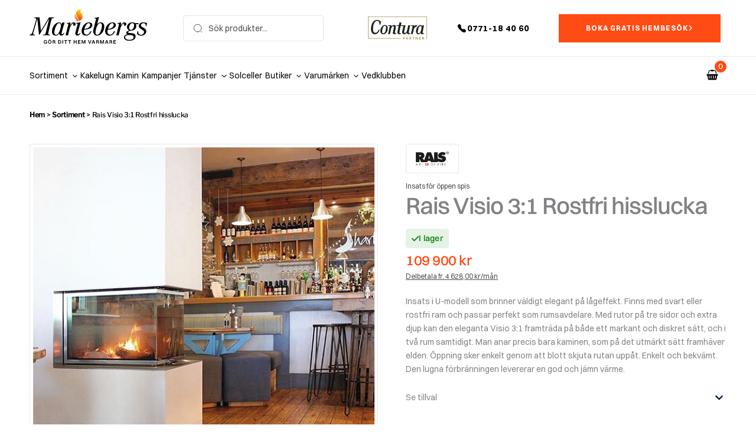

--- FILE ---
content_type: image/svg+xml
request_url: https://mariebergs.com/wp-content/uploads/2025/02/mariebergs-logo-tagline.svg
body_size: 14044
content:
<svg xmlns="http://www.w3.org/2000/svg" width="203" height="64" viewBox="0 0 203 64" fill="none"><path d="M13.3701 15.8071L6.46845 40.4392C6.29519 41.0456 6.17968 41.5654 6.17968 42.0274C6.17968 43.0381 6.84385 43.3846 9.24064 43.5579L8.95187 44.7996C6.75722 44.6263 5.94866 44.6263 4.59144 44.6263C3.23422 44.6263 2.36791 44.6263 0 44.7996L0.317647 43.5579C2.5123 43.2691 3.60963 42.4894 4.36043 40.7857C4.88021 39.6306 5.11123 38.7932 6.29519 34.8082C6.81497 33.1044 7.42139 31.083 8.11444 28.7729L11.262 18.0017C11.4353 17.4531 11.5508 16.8467 11.5508 16.3846C11.5508 15.4028 10.7134 15.0274 8.31658 14.9119L8.63422 13.6124C10.338 13.7857 11.0599 13.7857 12.3882 13.7857C14.0631 13.7857 15.0738 13.7279 17.1241 13.5547L19.5786 36.8873L33.5551 13.5547C35.8364 13.7279 36.9048 13.7857 38.3775 13.7857C39.677 13.7857 40.3701 13.7857 42.1893 13.6124L41.8717 14.8542C38.5797 15.1429 37.9733 15.4894 37.4246 18.0017L32.4 39.7461C32.3422 39.8905 32.2556 40.3526 32.169 41.0456C32.1112 41.3344 32.0824 41.5654 32.0824 41.7386L32.0246 41.883C32.0246 43.0092 32.7754 43.3558 35.1722 43.5579L34.8545 44.7996C32.0246 44.5108 30.8984 44.482 29.0214 44.482C27.1155 44.482 26.0182 44.5397 23.0438 44.7996L23.3326 43.5579C26.5668 43.4135 27.231 42.9515 27.8374 40.4392L33.7861 15.8071L16.9797 43.7889H16.2866L13.3701 15.8071Z" fill="black"></path><path d="M60.2661 22.2754L56.2233 36.4829C55.3859 39.3995 55.0971 40.7567 55.0971 41.4497C55.0971 42.316 55.5014 42.9225 56.1656 42.9225C57.0608 42.9225 57.7538 42.2872 58.9089 40.4679L59.833 41.0743C58.2447 43.962 56.7142 45.146 54.5485 45.146C52.2672 45.146 51.1121 43.8465 51.0544 41.2476C49.2929 43.9909 47.4736 45.146 44.8458 45.146C40.8896 45.146 38.5217 42.4893 38.5217 38.1866C38.5217 30.1011 44.4704 22.3331 50.6789 22.3331C53.3356 22.3331 54.7217 23.6326 54.9816 26.2893L55.9634 22.7663C57.8982 22.6797 58.5912 22.6508 60.2661 22.2754ZM50.9966 23.6037C48.7153 23.6037 46.7806 25.6829 44.8747 30.2743C43.4886 33.5663 42.5934 37.3781 42.5934 39.8326C42.5934 42.3449 43.6041 43.8176 45.4233 43.8176C47.9645 43.8176 50.0725 41.5941 51.7763 37.1471C53.018 33.7107 53.9709 29.7834 53.9709 27.5888C53.9709 25.1053 52.8447 23.6037 50.9966 23.6037Z" fill="black"></path><path d="M63.789 24.2686L64.0201 23.4023C66.9078 23.1713 68.6115 22.8536 70.2286 22.1895C70.373 22.7381 70.373 22.9691 70.373 23.4023C70.373 24.413 70.1997 25.5392 69.68 27.6761C71.8457 23.8643 73.7516 22.3338 76.3217 22.3338C78.0832 22.3338 79.296 23.4889 79.296 25.2504C79.296 26.9253 78.1698 28.167 76.7548 28.167C75.7441 28.167 74.9933 27.5317 74.9933 26.5499C74.9933 25.9146 75.2821 25.4814 75.8885 25.1638C75.7152 24.644 75.3398 24.4707 74.7623 24.4707C72.6254 24.4707 70.3152 28.0804 68.8714 33.7114L66.1281 44.7135H61.9409L66.2147 27.6472L66.3591 26.9542L66.5035 26.2034C66.5901 25.9146 66.5901 25.6547 66.5901 25.3659C66.5901 24.5862 66.1858 24.3552 64.3955 24.3552C64.2511 24.2975 64.0778 24.2975 63.789 24.2686Z" fill="black"></path><path d="M87.7858 21.9297L83.6564 37.4366L83.2521 39.0249C82.8767 40.2666 82.7323 41.0174 82.7323 41.566C82.7323 42.4035 83.1366 42.9233 83.8585 42.9233C84.6959 42.9233 85.3024 42.4035 86.5152 40.3821L87.4393 40.9019C86.082 43.9051 84.6671 45.1757 82.328 45.1757C80.1623 45.1757 78.6606 43.7318 78.6606 41.7393C78.6606 40.9019 78.8917 39.6602 79.6425 36.8302L82.2414 27.0409C82.5302 25.9725 82.6168 25.6837 82.6168 25.3372C82.6168 24.442 82.0104 24.211 79.8446 24.211L80.0756 23.2869C82.9056 22.9981 85.1291 22.5939 87.7858 21.9297Z" fill="black"></path><path d="M104.564 37.5806H106.556C104.737 42.4031 101.214 45.1464 96.8248 45.1464C92.2334 45.1464 89.4612 42.2587 89.4612 37.5229C89.4612 29.5528 95.4387 22.3047 101.994 22.3047C105.603 22.3047 107.942 24.1528 107.942 27.0405C107.942 31.4876 102.138 34.7796 94.0238 34.8951C93.7061 36.1945 93.504 37.4074 93.504 38.4181C93.504 41.5657 95.2077 43.5293 97.951 43.5293C100.752 43.5293 103.351 41.1614 104.564 37.5806ZM94.3703 33.5378C99.9435 33.4512 104.304 30.3325 104.304 26.3475C104.304 24.817 103.178 23.6042 101.792 23.6042C98.8173 23.6042 96.0451 27.3293 94.3703 33.5378Z" fill="black"></path><path d="M119.377 13.1797L116.259 25.6257C118.251 23.2578 119.926 22.3337 122.236 22.3337C126.135 22.3337 128.445 25.0193 128.445 29.4663C128.445 37.8118 122.727 45.1465 116.288 45.1465C112.071 45.1465 109.415 42.3743 109.415 38.0428C109.415 36.8011 109.646 35.2995 110.166 33.2203L110.685 31.1701L113.891 18.2332C114.064 17.4824 114.208 16.8759 114.208 16.6161C114.208 15.6342 113.66 15.4032 111.378 15.3743L111.609 14.508C114.353 14.2481 116.721 13.815 119.377 13.1797ZM121.543 23.6043C119.406 23.6043 117.5 25.4524 115.883 29.0909C114.411 32.4407 113.371 36.8011 113.371 39.8909C113.371 42.3166 114.497 43.7316 116.374 43.7316C118.511 43.7316 120.359 41.9701 121.861 38.5915C123.334 35.2128 124.402 30.6214 124.402 27.5604C124.431 25.1348 123.305 23.6043 121.543 23.6043Z" fill="black"></path><path d="M145.02 37.5806H147.013C145.194 42.4031 141.671 45.1464 137.281 45.1464C132.69 45.1464 129.918 42.2587 129.918 37.5229C129.918 29.5528 135.895 22.3047 142.45 22.3047C146.06 22.3047 148.399 24.1528 148.399 27.0405C148.399 31.4876 142.595 34.7796 134.48 34.8951C134.163 36.1945 133.961 37.4074 133.961 38.4181C133.961 41.5657 135.664 43.5293 138.408 43.5293C141.209 43.5293 143.808 41.1614 145.02 37.5806ZM134.827 33.5378C140.4 33.4512 144.761 30.3325 144.761 26.3475C144.761 24.817 143.634 23.6042 142.248 23.6042C139.274 23.6042 136.473 27.3293 134.827 33.5378Z" fill="black"></path><path d="M150.854 24.2686L151.085 23.4023C153.972 23.1713 155.676 22.8536 157.293 22.1895C157.438 22.7381 157.438 22.9691 157.438 23.4023C157.438 24.413 157.264 25.5392 156.745 27.6761C158.939 23.8643 160.816 22.3338 163.386 22.3338C165.148 22.3338 166.361 23.4889 166.361 25.2504C166.361 26.9253 165.234 28.167 163.82 28.167C162.809 28.167 162.058 27.5317 162.058 26.5499C162.058 25.9146 162.347 25.4814 162.924 25.1638C162.751 24.644 162.376 24.4707 161.798 24.4707C159.661 24.4707 157.351 28.0804 155.907 33.7114L153.164 44.7135H149.006L153.279 27.6472L153.424 26.9542L153.568 26.2034C153.655 25.9146 153.655 25.6547 153.655 25.3659C153.655 24.5862 153.251 24.3552 151.46 24.3552C151.316 24.2975 151.143 24.2975 150.854 24.2686Z" fill="black"></path><path d="M181.319 23.7192L187.527 23.4882L187.008 25.5674L182.618 25.423C183.225 26.347 183.485 27.3289 183.485 28.5417C183.485 31.054 182.416 33.3642 180.597 34.7214C179.009 35.9342 177.363 36.3962 174.244 36.5406C171.039 37.3781 169.335 38.3021 169.335 39.3128C169.335 40.2369 169.739 40.3813 173.291 40.6989C176.352 40.9877 177.969 41.2476 179.269 41.7674C181.261 42.5471 182.33 44.1353 182.33 46.3011C182.33 50.9503 178.142 54.0112 171.761 54.0112C165.956 54.0112 162.347 51.7877 162.347 48.2647C162.347 45.4348 164.166 43.731 168.007 42.8358C166.707 42.085 166.158 41.392 166.158 40.4679C166.158 38.7064 167.545 37.5513 171.501 36.0497C168.815 34.9235 167.458 33.0465 167.458 30.3898C167.458 25.8561 171.414 22.2754 176.496 22.2754C178.576 22.2754 179.962 22.6797 181.319 23.7192ZM171.414 52.423C171.587 52.423 171.732 52.423 171.934 52.423C176.208 52.423 178.807 50.6615 178.807 47.7738C178.807 45.2615 176.583 44.1064 171.616 44.1064C166.794 44.1064 164.339 45.4925 164.339 48.1492C164.339 50.6615 166.967 52.2786 171.414 52.423ZM176.612 23.5749C173.724 23.5749 171.183 27.4155 171.183 31.7759C171.183 33.9128 172.425 35.27 174.417 35.27C177.305 35.27 179.702 31.516 179.702 26.9535C179.731 24.8743 178.518 23.5749 176.612 23.5749Z" fill="black"></path><path d="M202.139 22.5364L200.897 28.8316H199.742C199.742 28.4273 199.8 28.1963 199.8 27.9653C199.8 25.2797 198.327 23.6626 195.844 23.6626C193.418 23.6626 191.484 25.2797 191.484 27.2722C191.484 28.8027 191.772 29.0915 195.988 31.6327C199.598 33.9139 200.666 35.2423 200.666 37.6102C200.666 41.9129 196.826 45.2337 191.801 45.2337C188.885 45.2337 186.748 44.3097 184.611 42.0861L185.593 37.3214H186.748V37.7257C186.69 37.899 186.69 38.1011 186.69 38.2744C186.69 41.653 188.596 43.761 191.599 43.761C194.429 43.761 196.71 41.6241 196.71 38.9963C196.71 37.177 196.306 36.7728 191.917 33.9717C188.682 31.9214 187.701 30.7663 187.701 28.7161C187.701 25.0487 191.05 22.2188 195.353 22.2188C196.508 22.2188 197.403 22.3631 198.934 22.854C199.54 23.0851 200.06 23.1717 200.378 23.1717C200.84 23.2006 201.244 23.0562 202.139 22.5364Z" fill="black"></path><path d="M80.8836 20.6575C82.0098 20.4265 83.367 20.9752 83.367 18.4629C83.367 16.4415 81.5478 14.0158 80.5371 11.9656C80.2483 11.3303 79.9595 10.695 79.7574 10.0597C79.2954 8.76022 79.4686 7.72065 79.4109 6.50781C79.4109 6.6522 79.0932 6.88321 78.9777 6.99872C78.8333 7.17198 78.6889 7.34525 78.5446 7.51851C77.4472 8.96236 76.8986 11.1281 77.7649 13.265C78.2269 14.449 79.0932 15.4886 79.8151 16.6436C81.3167 18.9827 80.8836 20.6575 80.8836 20.6575Z" fill="url(#paint0_linear_1521_13275)"></path><path d="M83.7134 20.1091C85.4172 19.907 86.861 19.3295 88.1316 18.4632C89.8065 17.3658 90.7305 15.8353 90.9904 13.7851C91.2215 11.8503 91.0482 9.7423 89.6621 7.72091C88.5648 6.07492 86.7455 4.22679 87.4963 2.5808C88.0161 1.39685 89.4022 1.10808 90.6728 0.703799C90.7594 0.674922 90.8172 0.674922 90.9038 0.646045C89.0557 0.21289 87.2075 -0.191388 85.5327 0.0973818C83.7134 0.386152 82.2696 1.36797 81.3455 2.66744C80.4215 3.9669 79.9883 5.61289 80.1904 7.37439C80.3637 9.04925 80.4792 9.45353 81.1723 11.1573C82.1541 13.6118 83.8289 15.2001 84.1755 17.799C84.1755 18.0878 84.1755 20.0514 83.7134 20.1091Z" fill="url(#paint1_linear_1521_13275)"></path><path d="M29.824 59H28.9895L28.8918 58.2365C28.5189 58.8491 27.8886 59.1332 27.1428 59.1332C25.4826 59.1332 24.3906 57.9435 24.3906 55.9903C24.3906 54.046 25.4826 52.8298 27.2494 52.8298C28.5012 52.8298 29.5577 53.5134 29.8329 54.8273H28.5811C28.3946 54.1792 27.8886 53.8241 27.2139 53.8241C26.2018 53.8241 25.6158 54.6409 25.6158 55.9903C25.6158 57.3398 26.2284 58.1388 27.2582 58.1388C28.004 58.1388 28.6077 57.7127 28.6876 56.7095H27.3825V55.8039H29.824V59ZM33.6321 52.4391V51.3294H34.5377V52.4391H33.6321ZM34.9194 52.4391V51.3294H35.825V52.4391H34.9194ZM34.7241 59.1332C32.8953 59.1332 31.7677 57.9346 31.7677 55.9903C31.7677 54.046 32.8953 52.8298 34.7241 52.8298C36.553 52.8298 37.6894 54.046 37.6894 55.9903C37.6894 57.9346 36.553 59.1332 34.7241 59.1332ZM34.7241 58.1388C35.8161 58.1388 36.4642 57.3309 36.4642 55.9903C36.4642 54.6498 35.8161 53.8241 34.7241 53.8241C33.6321 53.8241 32.9929 54.6409 32.9929 55.9903C32.9929 57.3309 33.6321 58.1388 34.7241 58.1388ZM39.7392 59V52.9629H42.1007C43.4591 52.9629 44.3025 53.6465 44.3025 54.7474C44.3025 55.4221 44.0095 55.8927 43.4946 56.1679C43.8053 56.3632 43.9918 56.6828 44.1161 57.18L44.5688 59H43.3259L42.9708 57.402C42.8287 56.7805 42.5979 56.6562 42.0031 56.6562H40.9377V59H39.7392ZM42.0741 53.9129H40.9377V55.7151H42.0475C42.7222 55.7151 43.0773 55.36 43.0773 54.8096C43.0773 54.268 42.7133 53.9129 42.0741 53.9129ZM49.2394 59V52.9629H51.4323C53.3233 52.9629 54.5041 54.1082 54.5041 55.9903C54.5041 57.8725 53.3233 59 51.4323 59H49.2394ZM51.4323 58.0323C52.5953 58.0323 53.2878 57.2777 53.2878 55.9903C53.2878 54.6941 52.5953 53.9306 51.4323 53.9306H50.4379V58.0323H51.4323ZM56.5645 59V52.9629H57.763V59H56.5645ZM61.6033 59V53.9484H59.659V52.9629H64.7461V53.9484H62.8018V59H61.6033ZM68.2347 59V53.9484H66.2904V52.9629H71.3776V53.9484H69.4333V59H68.2347ZM75.877 59V52.9629H77.0755V55.4133H79.7478V52.9629H80.9375V59H79.7478V56.3899H77.0755V59H75.877ZM83.2021 59V52.9629H87.4458V53.9129H84.4006V55.4221H87.1084V56.3632H84.4006V58.05H87.4458V59H83.2021ZM89.4694 59V52.9629H91.0586L92.5856 56.8604L92.8076 57.615L93.0384 56.8604L94.5566 52.9629H96.1013V59H94.9117L94.9561 54.3124L94.5122 55.7062L93.216 59H92.3548L91.0497 55.6885L90.6147 54.3301L90.668 59H89.4694ZM101.736 52.9629L103.299 57.2066L103.485 57.8725L103.663 57.2066L105.225 52.9629H106.424L104.151 59H102.748L100.467 52.9629H101.736ZM111.552 59L111.09 57.7482H108.516L108.054 59H106.855L109.128 52.9629H110.54L112.813 59H111.552ZM109.625 54.7563L108.862 56.8249H110.744L109.981 54.7563L109.803 54.1348L109.625 54.7563ZM114.582 59V52.9629H116.944C118.302 52.9629 119.145 53.6465 119.145 54.7474C119.145 55.4221 118.853 55.8927 118.338 56.1679C118.648 56.3632 118.835 56.6828 118.959 57.18L119.412 59H118.169L117.814 57.402C117.672 56.7805 117.441 56.6562 116.846 56.6562H115.781V59H114.582ZM116.917 53.9129H115.781V55.7151H116.89C117.565 55.7151 117.92 55.36 117.92 54.8096C117.92 54.268 117.556 53.9129 116.917 53.9129ZM121.309 59V52.9629H122.898L124.425 56.8604L124.647 57.615L124.878 56.8604L126.396 52.9629H127.941V59H126.751L126.796 54.3124L126.352 55.7062L125.056 59H124.194L122.889 55.6885L122.454 54.3301L122.508 59H121.309ZM134.403 59L133.941 57.7482H131.367L130.905 59H129.706L131.979 52.9629H133.391L135.664 59H134.403ZM132.476 54.7563L131.713 56.8249H133.595L132.831 54.7563L132.654 54.1348L132.476 54.7563ZM137.433 59V52.9629H139.795C141.153 52.9629 141.996 53.6465 141.996 54.7474C141.996 55.4221 141.703 55.8927 141.189 56.1679C141.499 56.3632 141.686 56.6828 141.81 57.18L142.263 59H141.02L140.665 57.402C140.523 56.7805 140.292 56.6562 139.697 56.6562H138.632V59H137.433ZM139.768 53.9129H138.632V55.7151H139.741C140.416 55.7151 140.771 55.36 140.771 54.8096C140.771 54.268 140.407 53.9129 139.768 53.9129ZM144.16 59V52.9629H148.404V53.9129H145.358V55.4221H148.066V56.3632H145.358V58.05H148.404V59H144.16Z" fill="black"></path><defs><linearGradient id="paint0_linear_1521_13275" x1="83.0413" y1="7.95256" x2="78.3587" y2="19.6484" gradientUnits="userSpaceOnUse"><stop stop-color="#FFE500"></stop><stop offset="0.102" stop-color="#FDDA03"></stop><stop offset="0.2808" stop-color="#F9BD0B"></stop><stop offset="0.5132" stop-color="#F28E17"></stop><stop offset="0.7362" stop-color="#EA5B25"></stop></linearGradient><linearGradient id="paint1_linear_1521_13275" x1="89.7932" y1="0.168127" x2="81.5058" y2="19.1289" gradientUnits="userSpaceOnUse"><stop stop-color="#FFE500"></stop><stop offset="0.102" stop-color="#FDDA03"></stop><stop offset="0.2808" stop-color="#F9BD0B"></stop><stop offset="0.5132" stop-color="#F28E17"></stop><stop offset="0.7362" stop-color="#EA5B25"></stop></linearGradient></defs></svg>